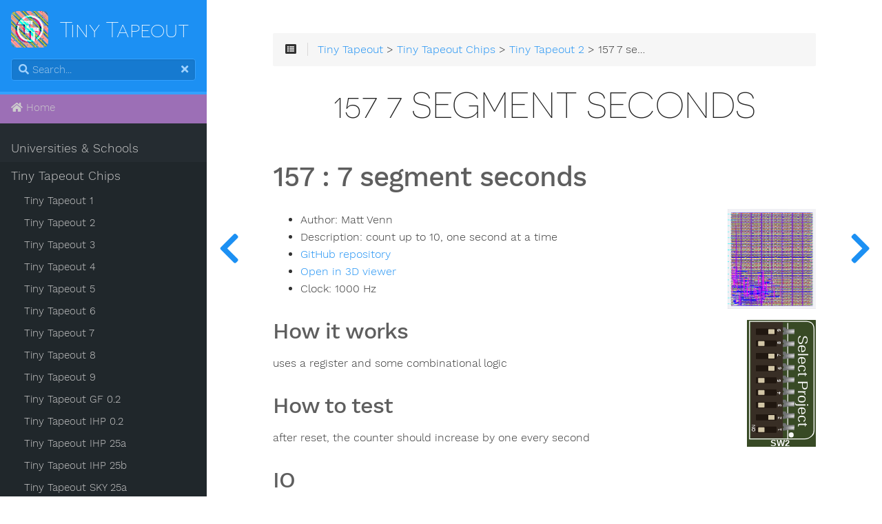

--- FILE ---
content_type: text/html
request_url: https://tinytapeout.com/chips/tt02/seven_segment_seconds
body_size: 7977
content:
<!DOCTYPE html>
<html lang="en" class="js csstransforms3d">
  <head>
    <meta charset="utf-8">
    <meta name="viewport" content="width=device-width, initial-scale=1.0">
    <meta name="generator" content="Hugo 0.139.4">
    <meta name="description" content="count up to 10, one second at a time">


    <link rel="icon" href="/images/favicon.ico" type="image/x-icon">

    <title>157 7 segment seconds :: Quicker, easier and cheaper to make your own chip!</title>
<meta property="og:image" content="https://tinytapeout.com/chips/tt02/seven_segment_seconds/social-preview" />
<meta property="og:image:width" content="1200" />
<meta property="og:image:height" content="630" />
<meta name="twitter:card" content="summary_large_image"/>

    
    <link href="/css/nucleus.css?1767882249" rel="stylesheet">
    <link href="/css/fontawesome-all.min.css?1767882249" rel="stylesheet">
    <link href="/css/hybrid.css?1767882249" rel="stylesheet">
    <link href="/css/featherlight.min.css?1767882249" rel="stylesheet">
    <link href="/css/perfect-scrollbar.min.css?1767882249" rel="stylesheet">
    <link href="/css/auto-complete.css?1767882249" rel="stylesheet">
    <link href="/css/atom-one-dark-reasonable.css?1767882249" rel="stylesheet">
    <link href="/css/theme.css?1767882249" rel="stylesheet">
    <link href="/css/tabs.css?1767882249" rel="stylesheet">
    <link href="/css/hugo-theme.css?1767882249" rel="stylesheet">
    
    <link href="/css/theme-tinytapeout.css?1767882249" rel="stylesheet">
    
    

    <script src="/js/jquery-3.3.1.min.js?1767882249"></script>

    <style>
      :root #header + #content > #left > #rlblock_left{
          display:none !important;
      }
      
    </style>
    

<meta property="og:url" content="https://tinytapeout.com/chips/tt02/seven_segment_seconds/">
  <meta property="og:site_name" content="Quicker, easier and cheaper to make your own chip!">
  <meta property="og:title" content="157 7 segment seconds - Tiny Tapeout">
  <meta property="og:description" content="count up to 10, one second at a time">
  <meta property="og:locale" content="en">
  <meta property="og:type" content="article">
    <meta property="article:section" content="chips">
  <meta itemprop="name" content="157 7 segment seconds">
  <meta itemprop="description" content="count up to 10, one second at a time">
  <meta itemprop="wordCount" content="1">
  <meta name="twitter:card" content="summary">
  <meta name="twitter:title" content="157 7 segment seconds - Tiny Tapeout">
  <meta name="twitter:description" content="count up to 10, one second at a time">
  </head>
  <body class="" data-url="/chips/tt02/seven_segment_seconds/">
    <nav id="sidebar" class="">



  <div id="header-wrapper">
    <div id="header">
      <a href="/" style="display: flex; align-items: center;">
  <img src="/ttlogo_400.png" width="54" height="53" />
  <h1 style="margin: 0; margin-left: 0.5em; color: white; text-transform: none; font-size: 32px; line-height: 1">
    Tiny Tapeout
  </h1>
</a>

    </div>
    
        <div class="searchbox">
    <label for="search-by"><i class="fas fa-search"></i></label>
    <input data-search-input id="search-by" type="search" placeholder="Search...">
    <span data-search-clear=""><i class="fas fa-times"></i></span>
</div>

<script type="text/javascript" src="/js/lunr.min.js?1767882249"></script>
<script type="text/javascript" src="/js/auto-complete.js?1767882249"></script>
<script type="text/javascript">
    
        var baseurl = "https:\/\/tinytapeout.com\/";
    
</script>
<script type="text/javascript" src="/js/search.js?1767882249"></script>

    
  </div>
  
    <section id="homelinks">
      <ul>
        <li>
            <a class="padding" href='/'><i class='fas fa-home'></i> Home</a>
        </li>
      </ul>
    </section>
  

    <div class="highlightable">
    <ul class="topics">

        
          
          




 
  
    
    <li data-nav-id="/teaching/" title="Universities &amp; Schools" class="dd-item
        
        
        
        ">
      <a href="/teaching/">
          Universities &amp; Schools
          
      </a>
      
      
    </li>
  
 

          
          




 
  
    
    <li data-nav-id="/chips/" title="Tiny Tapeout Chips" class="dd-item
        parent
        
        
        ">
      <a href="/chips/">
          Tiny Tapeout Chips
          
      </a>
      
      
        <ul>
          
          
            
          
          

        
          
            
            




 
  
    
    <li data-nav-id="/chips/tt01/" title="Tiny Tapeout 1" class="dd-item
        
        
        
        ">
      <a href="/chips/tt01/">
          Tiny Tapeout 1
          
      </a>
      
      
    </li>
  
 

            
          
            
            




 
  
    
    <li data-nav-id="/chips/tt02/" title="Tiny Tapeout 2" class="dd-item
        
        
        
        ">
      <a href="/chips/tt02/">
          Tiny Tapeout 2
          
      </a>
      
      
    </li>
  
 

            
          
            
            




 
  
    
    <li data-nav-id="/chips/tt03/" title="Tiny Tapeout 3" class="dd-item
        
        
        
        ">
      <a href="/chips/tt03/">
          Tiny Tapeout 3
          
      </a>
      
      
    </li>
  
 

            
          
            
            




 
  
    
    <li data-nav-id="/chips/tt04/" title="Tiny Tapeout 4" class="dd-item
        
        
        
        ">
      <a href="/chips/tt04/">
          Tiny Tapeout 4
          
      </a>
      
      
    </li>
  
 

            
          
            
            




 
  
    
    <li data-nav-id="/chips/tt05/" title="Tiny Tapeout 5" class="dd-item
        
        
        
        ">
      <a href="/chips/tt05/">
          Tiny Tapeout 5
          
      </a>
      
      
    </li>
  
 

            
          
            
            




 
  
    
    <li data-nav-id="/chips/tt06/" title="Tiny Tapeout 6" class="dd-item
        
        
        
        ">
      <a href="/chips/tt06/">
          Tiny Tapeout 6
          
      </a>
      
      
    </li>
  
 

            
          
            
            




 
  
    
    <li data-nav-id="/chips/tt07/" title="Tiny Tapeout 7" class="dd-item
        
        
        
        ">
      <a href="/chips/tt07/">
          Tiny Tapeout 7
          
      </a>
      
      
    </li>
  
 

            
          
            
            




 
  
    
    <li data-nav-id="/chips/tt08/" title="Tiny Tapeout 8" class="dd-item
        
        
        
        ">
      <a href="/chips/tt08/">
          Tiny Tapeout 8
          
      </a>
      
      
    </li>
  
 

            
          
            
            




 
  
    
    <li data-nav-id="/chips/tt09/" title="Tiny Tapeout 9" class="dd-item
        
        
        
        ">
      <a href="/chips/tt09/">
          Tiny Tapeout 9
          
      </a>
      
      
    </li>
  
 

            
          
            
            




 
  
    
    <li data-nav-id="/chips/ttgf0p2/" title="Tiny Tapeout GF 0.2" class="dd-item
        
        
        
        ">
      <a href="/chips/ttgf0p2/">
          Tiny Tapeout GF 0.2
          
      </a>
      
      
    </li>
  
 

            
          
            
            




 
  
    
    <li data-nav-id="/chips/ttihp0p2/" title="Tiny Tapeout IHP 0.2" class="dd-item
        
        
        
        ">
      <a href="/chips/ttihp0p2/">
          Tiny Tapeout IHP 0.2
          
      </a>
      
      
    </li>
  
 

            
          
            
            




 
  
    
    <li data-nav-id="/chips/ttihp25a/" title="Tiny Tapeout IHP 25a" class="dd-item
        
        
        
        ">
      <a href="/chips/ttihp25a/">
          Tiny Tapeout IHP 25a
          
      </a>
      
      
    </li>
  
 

            
          
            
            




 
  
    
    <li data-nav-id="/chips/ttihp25b/" title="Tiny Tapeout IHP 25b" class="dd-item
        
        
        
        ">
      <a href="/chips/ttihp25b/">
          Tiny Tapeout IHP 25b
          
      </a>
      
      
    </li>
  
 

            
          
            
            




 
  
    
    <li data-nav-id="/chips/ttsky25a/" title="Tiny Tapeout SKY 25a" class="dd-item
        
        
        
        ">
      <a href="/chips/ttsky25a/">
          Tiny Tapeout SKY 25a
          
      </a>
      
      
    </li>
  
 

            
          
            
            




 
  
    
    <li data-nav-id="/chips/ttsky25b/" title="Tiny Tapeout SKY 25b" class="dd-item
        
        
        
        ">
      <a href="/chips/ttsky25b/">
          Tiny Tapeout SKY 25b
          
      </a>
      
      
    </li>
  
 

            
          
            
            




 
  
    
      <li data-nav-id="/chips/silicon-proven/" title="Silicon proven projects" class="dd-item ">
        <a href="/chips/silicon-proven/">
        Silicon proven projects
        
        </a>
    </li>
     
  
 

            
          
            
            
          
        
        </ul>
      
    </li>
  
 

          
          




 
  
    
    <li data-nav-id="/digital_design/" title="Digital Design Guide" class="dd-item
        
        
        
        ">
      <a href="/digital_design/">
          Digital Design Guide
          
      </a>
      
      
        <ul>
          
          
            
          
          

        
          
            
            




 
  
    
    <li data-nav-id="/digital_design/wokwi/" title="Getting started with our digital design tool" class="dd-item
        
        
        
        ">
      <a href="/digital_design/wokwi/">
          Getting started with our digital design tool
          
      </a>
      
      
    </li>
  
 

            
          
            
            




 
  
    
    <li data-nav-id="/digital_design/holidays/" title="Holidays" class="dd-item
        
        
        
        ">
      <a href="/digital_design/holidays/">
          Holidays
          
      </a>
      
      
    </li>
  
 

            
          
            
            




 
  
    
    <li data-nav-id="/digital_design/logic_gates/" title="Logic Gates" class="dd-item
        
        
        
        ">
      <a href="/digital_design/logic_gates/">
          Logic Gates
          
      </a>
      
      
    </li>
  
 

            
          
            
            




 
  
    
    <li data-nav-id="/digital_design/puzzle_flipflop/" title="Logic Puzzle - Flip Flop" class="dd-item
        
        
        
        ">
      <a href="/digital_design/puzzle_flipflop/">
          Logic Puzzle - Flip Flop
          
      </a>
      
      
    </li>
  
 

            
          
            
            




 
  
    
    <li data-nav-id="/digital_design/puzzle_edgedetect/" title="Logic Puzzle - Edge Detect" class="dd-item
        
        
        
        ">
      <a href="/digital_design/puzzle_edgedetect/">
          Logic Puzzle - Edge Detect
          
      </a>
      
      
    </li>
  
 

            
          
            
            




 
  
    
    <li data-nav-id="/digital_design/puzzle_adder/" title="Logic Puzzle - Full Adder" class="dd-item
        
        
        
        ">
      <a href="/digital_design/puzzle_adder/">
          Logic Puzzle - Full Adder
          
      </a>
      
      
    </li>
  
 

            
          
            
            




 
  
    
    <li data-nav-id="/digital_design/puzzle_padlock_seq/" title="Logic Puzzle - Padlock" class="dd-item
        
        
        
        ">
      <a href="/digital_design/puzzle_padlock_seq/">
          Logic Puzzle - Padlock
          
      </a>
      
      
    </li>
  
 

            
          
            
            




 
  
    
    <li data-nav-id="/digital_design/design_padlock/" title="Customisable Design - Padlock" class="dd-item
        
        
        
        ">
      <a href="/digital_design/design_padlock/">
          Customisable Design - Padlock
          
      </a>
      
      
    </li>
  
 

            
          
            
            




 
  
    
    <li data-nav-id="/digital_design/design_uart/" title="Customisable Design - UART" class="dd-item
        
        
        
        ">
      <a href="/digital_design/design_uart/">
          Customisable Design - UART
          
      </a>
      
      
    </li>
  
 

            
          
            
            




 
  
    
    <li data-nav-id="/digital_design/design_7seg/" title="Customisable Design - 7-Seg" class="dd-item
        
        
        
        ">
      <a href="/digital_design/design_7seg/">
          Customisable Design - 7-Seg
          
      </a>
      
      
    </li>
  
 

            
          
            
            




 
  
    
    <li data-nav-id="/digital_design/wokwi_automated_testing/" title="Simple automated testing using truth tables" class="dd-item
        
        
        
        ">
      <a href="/digital_design/wokwi_automated_testing/">
          Simple automated testing using truth tables
          
      </a>
      
      
    </li>
  
 

            
          
            
            




 
  
    
    <li data-nav-id="/digital_design/wokwi_lut_generator/" title="Generating Wokwi designs from truth tables" class="dd-item
        
        
        
        ">
      <a href="/digital_design/wokwi_lut_generator/">
          Generating Wokwi designs from truth tables
          
      </a>
      
      
    </li>
  
 

            
          
        
        </ul>
      
    </li>
  
 

          
          




 
  
    
    <li data-nav-id="/siliwiz/" title="How do semiconductors work?" class="dd-item
        
        
        
        ">
      <a href="/siliwiz/">
          How do semiconductors work?
          
      </a>
      
      
        <ul>
          
          
            
          
          

        
          
            
            




 
  
    
    <li data-nav-id="/siliwiz/introduction/" title="Introduction to SiliWiz" class="dd-item
        
        
        
        ">
      <a href="/siliwiz/introduction/">
          Introduction to SiliWiz
          
      </a>
      
      
    </li>
  
 

            
          
            
            




 
  
    
    <li data-nav-id="/siliwiz/resistors/" title="Draw a Resistor" class="dd-item
        
        
        
        ">
      <a href="/siliwiz/resistors/">
          Draw a Resistor
          
      </a>
      
      
    </li>
  
 

            
          
            
            




 
  
    
    <li data-nav-id="/siliwiz/parasitics/" title="Parasitics" class="dd-item
        
        
        
        ">
      <a href="/siliwiz/parasitics/">
          Parasitics
          
      </a>
      
      
    </li>
  
 

            
          
            
            




 
  
    
    <li data-nav-id="/siliwiz/divider/" title="Voltage Divider" class="dd-item
        
        
        
        ">
      <a href="/siliwiz/divider/">
          Voltage Divider
          
      </a>
      
      
    </li>
  
 

            
          
            
            




 
  
    
    <li data-nav-id="/siliwiz/capacitors/" title="Draw a capacitor" class="dd-item
        
        
        
        ">
      <a href="/siliwiz/capacitors/">
          Draw a capacitor
          
      </a>
      
      
    </li>
  
 

            
          
            
            




 
  
    
    <li data-nav-id="/siliwiz/nmos/" title="Draw an N MOSFET" class="dd-item
        
        
        
        ">
      <a href="/siliwiz/nmos/">
          Draw an N MOSFET
          
      </a>
      
      
    </li>
  
 

            
          
            
            




 
  
    
    <li data-nav-id="/siliwiz/inverter/" title="Making a logic inverter" class="dd-item
        
        
        
        ">
      <a href="/siliwiz/inverter/">
          Making a logic inverter
          
      </a>
      
      
    </li>
  
 

            
          
            
            




 
  
    
    <li data-nav-id="/siliwiz/pmos/" title="Draw a P type MOSFET" class="dd-item
        
        
        
        ">
      <a href="/siliwiz/pmos/">
          Draw a P type MOSFET
          
      </a>
      
      
    </li>
  
 

            
          
            
            




 
  
    
    <li data-nav-id="/siliwiz/cmosinverter/" title="Draw a CMOS inverter" class="dd-item
        
        
        
        ">
      <a href="/siliwiz/cmosinverter/">
          Draw a CMOS inverter
          
      </a>
      
      
    </li>
  
 

            
          
        
        </ul>
      
    </li>
  
 

          
          




 
  
    
    <li data-nav-id="/making_asics/" title="Making ASICs" class="dd-item
        
        
        
        ">
      <a href="/making_asics/">
          Making ASICs
          
      </a>
      
      
    </li>
  
 

          
          




 
  
    
    <li data-nav-id="/hdl/" title="Working with HDLs" class="dd-item
        
        
        
        ">
      <a href="/hdl/">
          Working with HDLs
          
      </a>
      
      
        <ul>
          
          
            
          
          

        
          
            
            




 
  
    
    <li data-nav-id="/hdl/important/" title="Important!" class="dd-item
        
        
        
        ">
      <a href="/hdl/important/">
          Important!
          
      </a>
      
      
    </li>
  
 

            
          
            
            




 
  
    
    <li data-nav-id="/hdl/fpga_vs_asic/" title="FPGA to ASIC" class="dd-item
        
        
        
        ">
      <a href="/hdl/fpga_vs_asic/">
          FPGA to ASIC
          
      </a>
      
      
    </li>
  
 

            
          
            
            




 
  
    
    <li data-nav-id="/hdl/resources/" title="HDL resources" class="dd-item
        
        
        
        ">
      <a href="/hdl/resources/">
          HDL resources
          
      </a>
      
      
    </li>
  
 

            
          
            
            




 
  
    
    <li data-nav-id="/hdl/templates/" title="HDL templates" class="dd-item
        
        
        
        ">
      <a href="/hdl/templates/">
          HDL templates
          
      </a>
      
      
    </li>
  
 

            
          
            
            




 
  
    
    <li data-nav-id="/hdl/testing/" title="Testing your design" class="dd-item
        
        
        
        ">
      <a href="/hdl/testing/">
          Testing your design
          
      </a>
      
      
    </li>
  
 

            
          
        
        </ul>
      
    </li>
  
 

          
          




 
  
    
    <li data-nav-id="/competitions/" title="Competitions" class="dd-item
        
        
        
        ">
      <a href="/competitions/">
          Competitions
          
      </a>
      
      
        <ul>
          
          
            
          
          

        
          
            
            




 
  
    
    <li data-nav-id="/competitions/risc-v-peripheral/" title="Crowd Sourced RISC-V (closed)" class="dd-item
        
        
        
        ">
      <a href="/competitions/risc-v-peripheral/">
          Crowd Sourced RISC-V (closed)
          
      </a>
      
      
    </li>
  
 

            
          
            
            




 
  
    
    <li data-nav-id="/competitions/demoscene-tt08-entries/" title="TT08 Demoscene Entries" class="dd-item
        
        
        
        ">
      <a href="/competitions/demoscene-tt08-entries/">
          TT08 Demoscene Entries
          
      </a>
      
      
    </li>
  
 

            
          
            
            




 
  
    
    <li data-nav-id="/competitions/demoscene/" title="TT08 Demoscene (closed)" class="dd-item
        
        
        
        ">
      <a href="/competitions/demoscene/">
          TT08 Demoscene (closed)
          
      </a>
      
      
    </li>
  
 

            
          
            
            




 
  
    
    <li data-nav-id="/competitions/sticker-design-competition/" title="Sticker Design (closed)" class="dd-item
        
        
        
        ">
      <a href="/competitions/sticker-design-competition/">
          Sticker Design (closed)
          
      </a>
      
      
    </li>
  
 

            
          
        
        </ul>
      
    </li>
  
 

          
          




 
  
    
    <li data-nav-id="/guides/" title="Guides" class="dd-item
        
        
        
        ">
      <a href="/guides/">
          Guides
          
      </a>
      
      
        <ul>
          
          
            
          
          

        
          
            
            




 
  
    
    <li data-nav-id="/guides/get-started-demoboard/" title="Getting started with the Tiny Tapeout 04&#43; demo board" class="dd-item
        
        
        
        ">
      <a href="/guides/get-started-demoboard/">
          TT04&#43; demoboard quickstart
          
      </a>
      
      
    </li>
  
 

            
          
            
            




 
  
    
    <li data-nav-id="/guides/local-hardening/" title="Hardening Tiny Tapeout Projects Locally" class="dd-item
        
        
        
        ">
      <a href="/guides/local-hardening/">
          Local hardening
          
      </a>
      
      
    </li>
  
 

            
          
            
            




 
  
    
    <li data-nav-id="/guides/analog-discovery/" title="Interacting with projects and making measurements with the Analog Discovery" class="dd-item
        
        
        
        ">
      <a href="/guides/analog-discovery/">
          Testing Projects with the Analog Discovery
          
      </a>
      
      
    </li>
  
 

            
          
            
            




 
  
    
    <li data-nav-id="/guides/documentation/" title="Updating your project documentation" class="dd-item
        
        
        
        ">
      <a href="/guides/documentation/">
          Updating your project documentation
          
      </a>
      
      
    </li>
  
 

            
          
            
            




 
  
    
    <li data-nav-id="/guides/workshop/" title="Workshop" class="dd-item
        
        
        
        ">
      <a href="/guides/workshop/">
          Workshop
          
      </a>
      
      
        <ul>
          
          
            
          
          

        
          
            
            




 
  
    
    <li data-nav-id="/guides/workshop/draw-a-mosfet-faster/" title="1 - Draw your own MOSFET" class="dd-item
        
        
        
        ">
      <a href="/guides/workshop/draw-a-mosfet-faster/">
          1 - Draw your own MOSFET
          
      </a>
      
      
    </li>
  
 

            
          
            
            




 
  
    
    <li data-nav-id="/guides/workshop/simulate-a-gate/" title="2 - Simulate a logic gate" class="dd-item
        
        
        
        ">
      <a href="/guides/workshop/simulate-a-gate/">
          2 - Simulate a logic gate
          
      </a>
      
      
    </li>
  
 

            
          
            
            




 
  
    
    <li data-nav-id="/guides/workshop/create-your-gds/" title="3 - Create the GDS" class="dd-item
        
        
        
        ">
      <a href="/guides/workshop/create-your-gds/">
          3 - Create the GDS
          
      </a>
      
      
    </li>
  
 

            
          
            
            




 
  
    
    <li data-nav-id="/guides/workshop/submit-your-design/" title="4 - Submit your design" class="dd-item
        
        
        
        ">
      <a href="/guides/workshop/submit-your-design/">
          4 - Submit your design
          
      </a>
      
      
    </li>
  
 

            
          
            
            




 
  
    
    <li data-nav-id="/guides/workshop/activate-and-test-a-design/" title="5 - Optional - Activate and Test a Design" class="dd-item
        
        
        
        ">
      <a href="/guides/workshop/activate-and-test-a-design/">
          5 - Optional - Activate and Test a Design
          
      </a>
      
      
    </li>
  
 

            
          
        
        </ul>
      
    </li>
  
 

            
          
        
        </ul>
      
    </li>
  
 

          
          




 
  
    
    <li data-nav-id="/specs/" title="Tech specs" class="dd-item
        
        
        
        ">
      <a href="/specs/">
          Tech specs
          
      </a>
      
      
        <ul>
          
          
            
          
          

        
          
            
            




 
  
    
    <li data-nav-id="/specs/clock/" title="Clock" class="dd-item
        
        
        
        ">
      <a href="/specs/clock/">
          Clock
          
      </a>
      
      
    </li>
  
 

            
          
            
            




 
  
    
    <li data-nav-id="/specs/gpio/" title="GPIO pins" class="dd-item
        
        
        
        ">
      <a href="/specs/gpio/">
          GPIO pins
          
      </a>
      
      
    </li>
  
 

            
          
            
            




 
  
    
    <li data-nav-id="/specs/analog/" title="Analog Specs" class="dd-item
        
        
        
        ">
      <a href="/specs/analog/">
          Analog Specs
          
      </a>
      
      
    </li>
  
 

            
          
            
            




 
  
    
    <li data-nav-id="/specs/memory/" title="Memory" class="dd-item
        
        
        
        ">
      <a href="/specs/memory/">
          Memory
          
      </a>
      
      
    </li>
  
 

            
          
            
            




 
  
    
    <li data-nav-id="/specs/pinouts/" title="Pinouts" class="dd-item
        
        
        
        ">
      <a href="/specs/pinouts/">
          Pinouts
          
      </a>
      
      
    </li>
  
 

            
          
            
            




 
  
    
    <li data-nav-id="/specs/pcb/" title="PCB (Tiny Tapeout 4 and onwards)" class="dd-item
        
        
        
        ">
      <a href="/specs/pcb/">
          PCB (TT04&#43;)
          
      </a>
      
      
    </li>
  
 

            
          
            
            




 
  
    
    <li data-nav-id="/specs/pcb-tt123/" title="PCB (Tiny Tapeout 1-3)" class="dd-item
        
        
        
        ">
      <a href="/specs/pcb-tt123/">
          PCB (TT02-03)
          
      </a>
      
      
    </li>
  
 

            
          
        
        </ul>
      
    </li>
  
 

          
          




 
  
    
    <li data-nav-id="/faq/" title="FAQ" class="dd-item
        
        
        
        ">
      <a href="/faq/">
          FAQ
          
      </a>
      
      
    </li>
  
 

          
          




 
  
    
    <li data-nav-id="/branding/" title="Branding" class="dd-item
        
        
        
        ">
      <a href="/branding/">
          Branding
          
      </a>
      
      
    </li>
  
 

          
          




 
  
    
    <li data-nav-id="/contact/" title="Contact" class="dd-item
        
        
        
        ">
      <a href="/contact/">
          Contact
          
      </a>
      
      
    </li>
  
 

          
          




 
  
    
    <li data-nav-id="/press/" title="Press" class="dd-item
        
        
        
        ">
      <a href="/press/">
          Press
          
      </a>
      
      
    </li>
  
 

          
          




 
  
    
    <li data-nav-id="/terms/" title="Terms" class="dd-item
        
        
        
        ">
      <a href="/terms/">
          Terms
          
      </a>
      
      
    </li>
  
 

          
          




 
  
    
    <li data-nav-id="/credits/" title="Credits" class="dd-item
        
        
        
        ">
      <a href="/credits/">
          Credits
          
      </a>
      
      
    </li>
  
 

          
          




 
  
    
  
 

          
        
    </ul>

    
    
      <section id="shortcuts">
        <h3>More</h3>
        <ul>
          
              <li>
                  <a class="padding" href="https://store.tinytapeout.com/"><i class='fa fa-shopping-basket'></i> Store</a>
              </li>
          
        </ul>
      </section>
    

    
    <section id="prefooter">
      <hr/>
      <ul>
      
        <li>
          <a class="padding">
            <i class="fas fa-language fa-fw"></i>
          <div class="select-style">
            <select id="select-language" onchange="location = this.value;">
          
          
          
              
              
                  
                    
                    
                      <option id="en" value="https://tinytapeout.com/chips/tt02/seven_segment_seconds/" selected>English</option>
                    
                  
              
                  
              
                  
              
                  
              
          
        </select>
        <svg version="1.1" id="Capa_1" xmlns="http://www.w3.org/2000/svg" xmlns:xlink="http://www.w3.org/1999/xlink" x="0px" y="0px"
          width="255px" height="255px" viewBox="0 0 255 255" style="enable-background:new 0 0 255 255;" xml:space="preserve">
          <g>
            <g id="arrow-drop-down">
              <polygon points="0,63.75 127.5,191.25 255,63.75 		" />
            </g>
          </g>
        </svg>
        </div>
        </a>
        </li>
      

      
      </ul>
    </section>
    
    <section id="footer">
      

    </section>
  </div>
</nav>




        <section id="body">
        <div id="overlay"></div>
        <div class="padding highlightable">
              
              <div>
                <div id="top-bar">
                
                
                <div id="breadcrumbs" itemscope="" itemtype="http://data-vocabulary.org/Breadcrumb">
                    <span id="sidebar-toggle-span">
                        <a href="#" id="sidebar-toggle" data-sidebar-toggle="">
                          <i class="fas fa-bars"></i>
                        </a>
                    </span>
                  
                  <span id="toc-menu"><i class="fas fa-list-alt"></i></span>
                  
                  <span class="links">
                 
                 
                    
          
          
            
            
          
          
            
            
          
          
            
            
          
          
            <a href='/'>Tiny Tapeout</a> > <a href='/chips/'>Tiny Tapeout Chips</a> > <a href='/chips/tt02/'>Tiny Tapeout 2</a> > 157 7 segment seconds
          
        
          
        
          
        
          
        
                 
                  </span>
                </div>
                
                    <div class="progress">
    <div class="wrapper">
<nav id="TableOfContents"></nav>
    </div>
</div>

                
              </div>
            </div>
            
        <div id="head-tags">
        
        </div>
        
        <div id="body-inner">
          
            <h1>
              
              157 7 segment seconds
            </h1>
          

        


<p><div><h2>157<!-- --> : <!-- -->7 segment seconds</h2><img src="https://raw.githubusercontent.com/TinyTapeout/tinytapeout-project-renders/main/shuttles/tt02/seven_segment_seconds/render.png" alt="Design render" style="max-width:128px;float:right;clear:right;margin:0 0 1em 0"/><svg width="26.45mm" height="48.7mm" version="1.1" viewBox="0 0 52.9 97.4" xmlns="http://www.w3.org/2000/svg" xmlns:xlink="http://www.w3.org/1999/xlink" style="float:right;max-width:20vw;clear:right"><defs><linearGradient id="a"><stop stop-color="#dcdbdb" offset="0"></stop><stop stop-color="#6f7172" offset="1"></stop></linearGradient><radialGradient id="j" cx="-85.1" cy="71.8" r="14.1" gradientTransform="matrix(.424 -.0127 .00479 .16 -115 42)" gradientUnits="userSpaceOnUse" xlink:href="#a"></radialGradient><radialGradient id="i" cx="-85.1" cy="71.8" r="14.1" gradientTransform="matrix(.424 -.0127 .00479 .16 -115 51.5)" gradientUnits="userSpaceOnUse" xlink:href="#a"></radialGradient><radialGradient id="h" cx="-85.1" cy="71.8" r="14.1" gradientTransform="matrix(.424 -.0127 .00479 .16 -115 60.7)" gradientUnits="userSpaceOnUse" xlink:href="#a"></radialGradient><radialGradient id="g" cx="-85.1" cy="71.8" r="14.1" gradientTransform="matrix(.424 -.0127 .00479 .16 -115 69.6)" gradientUnits="userSpaceOnUse" xlink:href="#a"></radialGradient><radialGradient id="f" cx="-85.1" cy="71.8" r="14.1" gradientTransform="matrix(.424 -.0127 .00479 .16 -115 79.1)" gradientUnits="userSpaceOnUse" xlink:href="#a"></radialGradient><radialGradient id="e" cx="-85.1" cy="71.8" r="14.1" gradientTransform="matrix(.424 -.0127 .00479 .16 -115 88.3)" gradientUnits="userSpaceOnUse" xlink:href="#a"></radialGradient><radialGradient id="d" cx="-85.1" cy="71.8" r="14.1" gradientTransform="matrix(.424 -.0127 .00479 .16 -115 97.6)" gradientUnits="userSpaceOnUse" xlink:href="#a"></radialGradient><radialGradient id="c" cx="-85.1" cy="71.8" r="14.1" gradientTransform="matrix(.424 -.0127 .00479 .16 -115 107)" gradientUnits="userSpaceOnUse" xlink:href="#a"></radialGradient><radialGradient id="b" cx="-85.1" cy="71.8" r="14.1" gradientTransform="matrix(.424 -.0127 .00479 .16 -115 116)" gradientUnits="userSpaceOnUse" xlink:href="#a"></radialGradient></defs><style>
    .switch-on {
      transform: translate(-22px, 0);
    }
  </style><g transform="translate(186 -45.7)"><g><rect x="-186" y="45.7" width="52.9" height="97.4" ry=".31" fill="#384a25"></rect><path d="m-184 46.8h43.7s2.95 0.236 4.31 1.6c1.54 1.54 1.49 4.92 1.49 4.92v76.5s0.173 3.03-1.54 4.75c-1.72 1.72-3.31 2.54-5.74 2.54h-42.2z" fill="#384a25" stroke="#fff" stroke-width=".697"></path><rect x="-155" y="48" width=".659" height="89.2" ry=".303" fill="#f9f9f9"></rect></g><path d="m-159 125h2.88s0.0531 0.992 0.412 1.24c0.45 0.307 6.18 0.0618 6.18 0.0618-7e-3 1.31-0.0366 2.62-0.0618 3.94 0 0-4.65-0.234-6.12 0.124-1.47 0.358-3.21 0.33-3.21 0.33l0.0395-1.8s1.23 0.0157 1.16-0.916c-0.0641-0.914-1.27-0.715-1.27-0.715z" fill="url(#b)"></path><path d="m-159 116h2.88s0.0531 0.992 0.412 1.24c0.45 0.307 6.18 0.0618 6.18 0.0618-7e-3 1.31-0.0366 2.62-0.0618 3.94 0 0-4.65-0.234-6.12 0.124-1.47 0.358-3.21 0.33-3.21 0.33l0.0395-1.8s1.23 0.0157 1.16-0.916c-0.0641-0.914-1.27-0.715-1.27-0.715z" fill="url(#c)"></path><path d="m-159 107h2.88s0.0531 0.992 0.412 1.24c0.45 0.307 6.18 0.0618 6.18 0.0618-7e-3 1.31-0.0366 2.62-0.0618 3.94 0 0-4.65-0.234-6.12 0.124-1.47 0.358-3.21 0.33-3.21 0.33l0.0395-1.8s1.23 0.0157 1.16-0.916c-0.0641-0.914-1.27-0.715-1.27-0.715z" fill="url(#d)"></path><path d="m-159 97.7h2.88s0.0531 0.992 0.412 1.24c0.45 0.307 6.18 0.0618 6.18 0.0618-7e-3 1.31-0.0366 2.62-0.0618 3.94 0 0-4.65-0.234-6.12 0.124-1.47 0.358-3.21 0.33-3.21 0.33l0.0395-1.8s1.23 0.0157 1.16-0.916c-0.0641-0.914-1.27-0.715-1.27-0.715z" fill="url(#e)"></path><path d="m-159 88.4h2.88s0.0531 0.992 0.412 1.24c0.45 0.307 6.18 0.0618 6.18 0.0618-7e-3 1.31-0.0366 2.62-0.0618 3.94 0 0-4.65-0.234-6.12 0.124-1.47 0.358-3.21 0.33-3.21 0.33l0.0395-1.8s1.23 0.0157 1.16-0.916c-0.0641-0.914-1.27-0.715-1.27-0.715z" fill="url(#f)"></path><path d="m-159 79h2.88s0.0531 0.992 0.412 1.24c0.45 0.307 6.18 0.0618 6.18 0.0618-7e-3 1.31-0.0366 2.62-0.0618 3.94 0 0-4.65-0.234-6.12 0.124-1.47 0.358-3.21 0.33-3.21 0.33l0.0395-1.8s1.23 0.0157 1.16-0.916c-0.0641-0.914-1.27-0.715-1.27-0.715z" fill="url(#g)"></path><path d="m-159 70.1h2.88s0.0531 0.992 0.412 1.24c0.45 0.307 6.18 0.0618 6.18 0.0618-7e-3 1.31-0.0366 2.62-0.0618 3.94 0 0-4.65-0.234-6.12 0.124-1.47 0.358-3.21 0.33-3.21 0.33l0.0395-1.8s1.23 0.0157 1.16-0.916c-0.0641-0.914-1.27-0.715-1.27-0.715z" fill="url(#h)"></path><path d="m-159 60.8h2.88s0.0531 0.992 0.412 1.24c0.45 0.307 6.18 0.0618 6.18 0.0618-7e-3 1.31-0.0366 2.62-0.0618 3.94 0 0-4.65-0.234-6.12 0.124-1.47 0.358-3.21 0.33-3.21 0.33l0.0395-1.8s1.23 0.0157 1.16-0.916c-0.0641-0.914-1.27-0.715-1.27-0.715z" fill="url(#i)"></path><path d="m-159 51.4h2.88s0.0531 0.992 0.412 1.24c0.45 0.307 6.18 0.0618 6.18 0.0618-7e-3 1.31-0.0366 2.62-0.0618 3.94 0 0-4.65-0.234-6.12 0.124-1.47 0.358-3.21 0.33-3.21 0.33l0.0395-1.8s1.23 0.0157 1.16-0.916c-0.0641-0.914-1.27-0.715-1.27-0.715z" fill="url(#j)"></path><rect x="-183" y="47.4" width="24.6" height="89" ry=".14" fill="#382e25"></rect><text transform="rotate(90)" x="57.168346" y="147.09151" fill="#f9f9f9" font-family="sans-serif" font-size="11.1px" stroke-width=".277" style="line-height:1.25" xml:space="preserve"><tspan x="57.168346" y="147.09151" fill="#f9f9f9" stroke-width=".277">Select Project</tspan></text><g fill="#000000" font-family="sans-serif" font-size="3.71px" stroke-width=".0926"><text transform="rotate(-90)" x="-130.03841" y="-159.62483" style="line-height:1.25" xml:space="preserve"><tspan x="-130.03841" y="-159.62483" fill="#f9f9f9" stroke-width=".0926" text-align="center" text-anchor="middle">1</tspan></text><g text-anchor="middle"><text transform="rotate(-90)" x="-120.74912" y="-159.56654" text-align="center" style="line-height:1.25" xml:space="preserve"><tspan x="-120.74912" y="-159.56654" fill="#f9f9f9" stroke-width=".0926" text-align="center" text-anchor="middle">2</tspan></text><text transform="rotate(-90)" x="-111.13242" y="-159.71225" text-align="center" style="line-height:1.25" xml:space="preserve"><tspan x="-111.13242" y="-159.71225" fill="#f9f9f9" stroke-width=".0926" text-align="center" text-anchor="middle">3</tspan></text><text transform="rotate(-90)" x="-101.74884" y="-159.82883" text-align="center" style="line-height:1.25" xml:space="preserve"><tspan x="-101.74884" y="-159.82883" fill="#f9f9f9" stroke-width=".0926" text-align="center" text-anchor="middle">4</tspan></text><text transform="rotate(-90)" x="-92.481827" y="-159.8871" text-align="center" style="line-height:1.25" xml:space="preserve"><tspan x="-92.481827" y="-159.8871" fill="#f9f9f9" stroke-width=".0926" text-align="center" text-anchor="middle">5</tspan></text><text transform="rotate(-90)" x="-82.690269" y="-159.71225" text-align="center" style="line-height:1.25" xml:space="preserve"><tspan x="-82.690269" y="-159.71225" fill="#f9f9f9" stroke-width=".0926" text-align="center" text-anchor="middle">6</tspan></text><text transform="rotate(-90)" x="-72.957001" y="-159.82883" text-align="center" style="line-height:1.25" xml:space="preserve"><tspan x="-72.957001" y="-159.82883" fill="#f9f9f9" stroke-width=".0926" text-align="center" text-anchor="middle">7</tspan></text><text transform="rotate(-90)" x="-63.34029" y="-159.82883" text-align="center" style="line-height:1.25" xml:space="preserve"><tspan x="-63.34029" y="-159.82883" fill="#f9f9f9" stroke-width=".0926" text-align="center" text-anchor="middle">8</tspan></text><text transform="rotate(-90)" x="-53.89843" y="-159.8871" text-align="center" style="line-height:1.25" xml:space="preserve"><tspan x="-53.89843" y="-159.8871" fill="#f9f9f9" stroke-width=".0926" text-align="center" text-anchor="middle">9</tspan></text></g></g><rect x="-179" y="52.4" width="15.8" height="4.66" ry=".31" fill="#201710"></rect><text transform="rotate(-90)" x="-128.81447" y="-179.75931" fill="#000000" font-family="sans-serif" font-size="3.71px" stroke-width=".0926" style="line-height:1.25" xml:space="preserve"><tspan x="-128.81447" y="-179.75931" fill="#f9f9f9" stroke-width=".0926" text-align="center" text-anchor="middle">ON</tspan></text><g transform="matrix(.35 0 0 .35 -121 29.7)"><rect x="-166" y="64.8" width="45.1" height="13.3" ry=".886" fill="#201710"></rect><rect x="-139" y="66.3" width="13.7" height="10.5" ry=".886" fill="#d2c6a6" class=""></rect></g><g transform="matrix(.35 0 0 .35 -121 38.8)"><rect x="-166" y="64.8" width="45.1" height="13.3" ry=".886" fill="#201710"></rect><rect x="-139" y="66.3" width="13.7" height="10.5" ry=".886" fill="#d2c6a6" class="switch-on"></rect></g><g transform="matrix(.35 0 0 .35 -121 48.4)"><rect x="-166" y="64.8" width="45.1" height="13.3" ry=".886" fill="#201710"></rect><rect x="-139" y="66.3" width="13.7" height="10.5" ry=".886" fill="#d2c6a6" class=""></rect></g><g transform="matrix(.35 0 0 .35 -121 57.8)"><rect x="-166" y="64.8" width="45.1" height="13.3" ry=".886" fill="#201710"></rect><rect x="-139" y="66.3" width="13.7" height="10.5" ry=".886" fill="#d2c6a6" class=""></rect></g><g transform="matrix(.35 0 0 .35 -121 67.1)"><rect x="-166" y="64.8" width="45.1" height="13.3" ry=".886" fill="#201710"></rect><rect x="-139" y="66.3" width="13.7" height="10.5" ry=".886" fill="#d2c6a6" class="switch-on"></rect></g><g transform="matrix(.35 0 0 .35 -121 76.4)"><rect x="-166" y="64.8" width="45.1" height="13.3" ry=".886" fill="#201710"></rect><rect x="-139" y="66.3" width="13.7" height="10.5" ry=".886" fill="#d2c6a6" class="switch-on"></rect></g><g transform="matrix(.35 0 0 .35 -121 86)"><rect x="-166" y="64.8" width="45.1" height="13.3" ry=".886" fill="#201710"></rect><rect x="-139" y="66.3" width="13.7" height="10.5" ry=".886" fill="#d2c6a6" class="switch-on"></rect></g><g transform="matrix(.35 0 0 .35 -121 95.5)"><rect x="-166" y="64.8" width="45.1" height="13.3" ry=".886" fill="#201710"></rect><rect x="-139" y="66.3" width="13.7" height="10.5" ry=".886" fill="#d2c6a6" class=""></rect></g><g transform="matrix(.35 0 0 .35 -121 105)"><rect x="-166" y="64.8" width="45.1" height="13.3" ry=".886" fill="#201710"></rect><rect x="-139" y="66.3" width="13.7" height="10.5" ry=".886" fill="#d2c6a6" class="switch-on"></rect></g><ellipse cx="-152" cy="134" rx="1.9" ry="1.98" fill="#f9f9f9"></ellipse><text x="-168.03447" y="142.74278" fill="#000000" font-family="sans-serif" font-size="6.62px" stroke-width=".166" style="line-height:1.25" xml:space="preserve"><tspan x="-168.03447" y="142.74278" fill="#f9f9f9" font-weight="bold" stroke-width=".166">SW2</tspan></text></g></svg><ul><li>Author: <!-- -->Matt Venn</li><li>Description: <!-- -->count up to 10, one second at a time</li><li><a href="https://github.com/TinyTapeout/tt02-verilog-demo" target="_blank" rel="noopener">GitHub repository</a></li><li><a href="https://gds-viewer.tinytapeout.com/?model=https%3A%2F%2Fshuttle-assets.tinytapeout.com%2Ftt02%2Fseven_segment_seconds%2Fseven_segment_seconds.oas&amp;pdk=sky130A" target="_blank" rel="noopener">Open in 3D viewer</a></li><li>Clock: <!-- -->1000<!-- --> Hz</li></ul><div><h3>How it works</h3>
<p>uses a register and some combinational logic</p>
<h3>How to test</h3>
<p>after reset, the counter should increase by one every second</p>
</div><h3>IO</h3><table><thead><tr><th>#</th><th>Input</th><th>Output</th></tr></thead><tbody><tr><td>0</td><td>clock</td><td>segment a</td></tr><tr><td>1</td><td>reset</td><td>segment b</td></tr><tr><td>2</td><td></td><td>segment c</td></tr><tr><td>3</td><td></td><td>segment d</td></tr><tr><td>4</td><td></td><td>segment e</td></tr><tr><td>5</td><td></td><td>segment f</td></tr><tr><td>6</td><td></td><td>segment g</td></tr><tr><td>7</td><td></td><td></td></tr></tbody></table></div></p>


<footer class="footline">
	
</footer>

        
        </div>
        

      </div>

    <div id="navigation">
        

        
            
            
                
                    
                    
                
                

                    
                    
                        
                    
                    

                    
                        
            
            
                
                    
                        
                        
                    
                
                

                    
                    
                    

                    
            
        
                    
                        
            
            
                
                    
                    
                
                

                    
                    
                        
                    
                    

                    
                        
            
            
                
                    
                        
                        
                    
                
                

                    
                    
                    

                    
            
        
                    
                        
            
            
                
                    
                
                

                    
                    
                    

                    
            
        
                    
                        
            
            
                
                    
                
                

                    
                    
                    

                    
            
        
                    
                        
            
            
                
                    
                
                

                    
                    
                    

                    
            
        
                    
                        
            
            
                
                    
                
                

                    
                    
                    

                    
            
        
                    
                        
            
            
                
                    
                
                

                    
                    
                    

                    
            
        
                    
                        
            
            
                
                    
                
                

                    
                    
                    

                    
            
        
                    
                        
            
            
                
                    
                
                

                    
                    
                    

                    
            
        
                    
                        
            
            
                
                    
                
                

                    
                    
                    

                    
            
        
                    
                        
            
            
                
                    
                
                

                    
                    
                    

                    
            
        
                    
                        
            
            
                
                    
                
                

                    
                    
                    

                    
            
        
                    
                        
            
            
                
                    
                
                

                    
                    
                    

                    
            
        
                    
                        
            
            
                
                    
                
                

                    
                    
                    

                    
            
        
                    
                        
            
            
                
                    
                
                

                    
                    
                    

                    
            
        
                    
                        
            
            
                
                    
                
                

                    
                    
                    

                    
            
        
                    
                        
            
            
                
                    
                
                

                    
                    
                    

                    
            
        
                    
                        
            
            
        
                    
            
        
                    
                        
            
            
                
                    
                
                

                    
                    
                        
                    
                    

                    
                        
            
            
                
                    
                
                

                    
                    
                    

                    
            
        
                    
                        
            
            
                
                    
                
                

                    
                    
                    

                    
            
        
                    
                        
            
            
                
                    
                
                

                    
                    
                    

                    
            
        
                    
                        
            
            
                
                    
                
                

                    
                    
                    

                    
            
        
                    
                        
            
            
                
                    
                
                

                    
                    
                    

                    
            
        
                    
                        
            
            
                
                    
                
                

                    
                    
                    

                    
            
        
                    
                        
            
            
                
                    
                
                

                    
                    
                    

                    
            
        
                    
                        
            
            
                
                    
                
                

                    
                    
                    

                    
            
        
                    
                        
            
            
                
                    
                
                

                    
                    
                    

                    
            
        
                    
                        
            
            
                
                    
                
                

                    
                    
                    

                    
            
        
                    
                        
            
            
                
                    
                
                

                    
                    
                    

                    
            
        
                    
                        
            
            
                
                    
                
                

                    
                    
                    

                    
            
        
                    
            
        
                    
                        
            
            
                
                    
                
                

                    
                    
                        
                    
                    

                    
                        
            
            
                
                    
                
                

                    
                    
                    

                    
            
        
                    
                        
            
            
                
                    
                
                

                    
                    
                    

                    
            
        
                    
                        
            
            
                
                    
                
                

                    
                    
                    

                    
            
        
                    
                        
            
            
                
                    
                
                

                    
                    
                    

                    
            
        
                    
                        
            
            
                
                    
                
                

                    
                    
                    

                    
            
        
                    
                        
            
            
                
                    
                
                

                    
                    
                    

                    
            
        
                    
                        
            
            
                
                    
                
                

                    
                    
                    

                    
            
        
                    
                        
            
            
                
                    
                
                

                    
                    
                    

                    
            
        
                    
                        
            
            
                
                    
                
                

                    
                    
                    

                    
            
        
                    
            
        
                    
                        
            
            
                
                    
                
                

                    
                    
                    

                    
            
        
                    
                        
            
            
                
                    
                
                

                    
                    
                        
                    
                    

                    
                        
            
            
                
                    
                
                

                    
                    
                    

                    
            
        
                    
                        
            
            
                
                    
                
                

                    
                    
                    

                    
            
        
                    
                        
            
            
                
                    
                
                

                    
                    
                    

                    
            
        
                    
                        
            
            
                
                    
                
                

                    
                    
                    

                    
            
        
                    
                        
            
            
                
                    
                
                

                    
                    
                    

                    
            
        
                    
            
        
                    
                        
            
            
                
                    
                
                

                    
                    
                        
                    
                    

                    
                        
            
            
                
                    
                
                

                    
                    
                    

                    
            
        
                    
                        
            
            
                
                    
                
                

                    
                    
                    

                    
            
        
                    
                        
            
            
                
                    
                
                

                    
                    
                    

                    
            
        
                    
                        
            
            
                
                    
                
                

                    
                    
                    

                    
            
        
                    
            
        
                    
                        
            
            
                
                    
                
                

                    
                    
                        
                    
                    

                    
                        
            
            
                
                    
                
                

                    
                    
                    

                    
            
        
                    
                        
            
            
                
                    
                
                

                    
                    
                    

                    
            
        
                    
                        
            
            
                
                    
                
                

                    
                    
                    

                    
            
        
                    
                        
            
            
                
                    
                
                

                    
                    
                    

                    
            
        
                    
                        
            
            
                
                    
                
                

                    
                    
                        
                    
                    

                    
                        
            
            
                
                    
                
                

                    
                    
                    

                    
            
        
                    
                        
            
            
                
                    
                
                

                    
                    
                    

                    
            
        
                    
                        
            
            
                
                    
                
                

                    
                    
                    

                    
            
        
                    
                        
            
            
                
                    
                
                

                    
                    
                    

                    
            
        
                    
                        
            
            
                
                    
                
                

                    
                    
                    

                    
            
        
                    
            
        
                    
            
        
                    
                        
            
            
                
                    
                
                

                    
                    
                        
                    
                    

                    
                        
            
            
                
                    
                
                

                    
                    
                    

                    
            
        
                    
                        
            
            
                
                    
                
                

                    
                    
                    

                    
            
        
                    
                        
            
            
                
                    
                
                

                    
                    
                    

                    
            
        
                    
                        
            
            
                
                    
                
                

                    
                    
                    

                    
            
        
                    
                        
            
            
                
                    
                
                

                    
                    
                    

                    
            
        
                    
                        
            
            
                
                    
                
                

                    
                    
                    

                    
            
        
                    
                        
            
            
                
                    
                
                

                    
                    
                    

                    
            
        
                    
            
        
                    
                        
            
            
                
                    
                
                

                    
                    
                    

                    
            
        
                    
                        
            
            
                
                    
                
                

                    
                    
                    

                    
            
        
                    
                        
            
            
                
                    
                
                

                    
                    
                    

                    
            
        
                    
                        
            
            
                
                    
                
                

                    
                    
                    

                    
            
        
                    
                        
            
            
                
                    
                
                

                    
                    
                    

                    
            
        
                    
                        
            
            
                
                    
                
                

                    
                    
                    

                    
            
        
                    
                        
            
            
        
                    
            
        

        


	 
	 
		
			<a class="nav nav-prev" href="/teaching/" title="Universities &amp; Schools"> <i class="fa fa-chevron-left"></i></a>
		
		
			<a class="nav nav-next" href="/chips/tt01/" title="Tiny Tapeout 1" style="margin-right: 0px;"><i class="fa fa-chevron-right"></i></a>
		
	
    </div>

    </section>

    <div style="left: -1000px; overflow: scroll; position: absolute; top: -1000px; border: none; box-sizing: content-box; height: 200px; margin: 0px; padding: 0px; width: 200px;">
      <div style="border: none; box-sizing: content-box; height: 200px; margin: 0px; padding: 0px; width: 200px;"></div>
    </div>
    <script src="/js/clipboard.min.js?1767882249"></script>
    <script src="/js/perfect-scrollbar.min.js?1767882249"></script>
    <script src="/js/perfect-scrollbar.jquery.min.js?1767882249"></script>
    <script src="/js/jquery.sticky.js?1767882249"></script>
    <script src="/js/featherlight.min.js?1767882249"></script>
    <script src="/js/highlight.pack.js?1767882249"></script>
    <script>hljs.initHighlightingOnLoad();</script>
    <script src="/js/modernizr.custom-3.6.0.js?1767882249"></script>
    <script src="/js/learn.js?1767882249"></script>
    <script src="/js/hugo-learn.js?1767882249"></script>
    
        
            <script src="/mermaid/mermaid.js?1767882249"></script>
        
        <script>
            mermaid.initialize({ startOnLoad: true });
        </script>
    
    <script async src="https://www.googletagmanager.com/gtag/js?id=G-0GDZC5ENSF"></script>
<script>
  window.dataLayer = window.dataLayer || [];
  function gtag(){dataLayer.push(arguments);}
  gtag('js', new Date());

  gtag('config', 'G-0GDZC5ENSF');
</script>

  <!-- Cloudflare Pages Analytics --><script defer src='https://static.cloudflareinsights.com/beacon.min.js' data-cf-beacon='{"token": "1e683ea945224269a56e4c57d573a1da"}'></script><!-- Cloudflare Pages Analytics --><script defer src="https://static.cloudflareinsights.com/beacon.min.js/vcd15cbe7772f49c399c6a5babf22c1241717689176015" integrity="sha512-ZpsOmlRQV6y907TI0dKBHq9Md29nnaEIPlkf84rnaERnq6zvWvPUqr2ft8M1aS28oN72PdrCzSjY4U6VaAw1EQ==" data-cf-beacon='{"version":"2024.11.0","token":"e276348b49414678b2a67945f7f82dd3","r":1,"server_timing":{"name":{"cfCacheStatus":true,"cfEdge":true,"cfExtPri":true,"cfL4":true,"cfOrigin":true,"cfSpeedBrain":true},"location_startswith":null}}' crossorigin="anonymous"></script>
</body>
</html>



--- FILE ---
content_type: text/css; charset=utf-8
request_url: https://tinytapeout.com/css/theme.css?1767882249
body_size: 4935
content:
@charset "UTF-8";

/* Tags */
@import "tags.css";

#top-github-link, #body #breadcrumbs {
    position: relative;
    top: 50%;
    -webkit-transform: translateY(-50%);
    -moz-transform: translateY(-50%);
    -o-transform: translateY(-50%);
    -ms-transform: translateY(-50%);
    transform: translateY(-50%);
}
.button, .button-secondary {
    display: inline-block;
    padding: 7px 12px;
}
.button:active, .button-secondary:active {
    margin: 2px 0 -2px 0;
}
@font-face {
    font-family: 'Novacento Sans Wide';
    src: url("../fonts/Novecentosanswide-UltraLight-webfont.eot");
    src: url("../fonts/Novecentosanswide-UltraLight-webfont.eot?#iefix") format("embedded-opentype"), url("../fonts/Novecentosanswide-UltraLight-webfont.woff2") format("woff2"), url("../fonts/Novecentosanswide-UltraLight-webfont.woff") format("woff"), url("../fonts/Novecentosanswide-UltraLight-webfont.ttf") format("truetype"), url("../fonts/Novecentosanswide-UltraLight-webfont.svg#novecento_sans_wideultralight") format("svg");
    font-style: normal;
    font-weight: 200;
}
@font-face {
    font-family: 'Work Sans';
    font-style: normal;
    font-weight: 300;
    src: url("../fonts/Work_Sans_300.eot?#iefix") format("embedded-opentype"), url("../fonts/Work_Sans_300.woff") format("woff"), url("../fonts/Work_Sans_300.woff2") format("woff2"), url("../fonts/Work_Sans_300.svg#WorkSans") format("svg"), url("../fonts/Work_Sans_300.ttf") format("truetype");
}
@font-face {
    font-family: 'Work Sans';
    font-style: normal;
    font-weight: 500;
    src: url("../fonts/Work_Sans_500.eot?#iefix") format("embedded-opentype"), url("../fonts/Work_Sans_500.woff") format("woff"), url("../fonts/Work_Sans_500.woff2") format("woff2"), url("../fonts/Work_Sans_500.svg#WorkSans") format("svg"), url("../fonts/Work_Sans_500.ttf") format("truetype");
}
body {
    background: #fff;
    color: #777;
}
body #chapter h1 {
    font-size: 3.5rem;
}
@media only all and (min-width: 48em) and (max-width: 59.938em) {
    body #chapter h1 {
        font-size: 3rem;
    }
}
@media only all and (max-width: 47.938em) {
    body #chapter h1 {
        font-size: 2rem;
    }
}
a {
    color: #00bdf3;
}
a:hover {
    color: #0082a7;
}
pre {
    position: relative;
    color: #ffffff;
}
.bg {
    background: #fff;
    border: 1px solid #eaeaea;
}
b, strong, label, th {
    font-weight: 600;
}
.default-animation, #header #logo-svg, #header #logo-svg path, #sidebar, #sidebar ul, #body, #body .padding, #body .nav {
    -webkit-transition: all 0.5s ease;
    -moz-transition: all 0.5s ease;
    transition: all 0.5s ease;
}
#grav-logo {
    max-width: 60%;
}
#grav-logo path {
    fill: #fff !important;
}
#sidebar {
    font-weight: 300 !important;
}
fieldset {
    border: 1px solid #ddd;
}
textarea, input[type="email"], input[type="number"], input[type="password"], input[type="search"], input[type="tel"], input[type="text"], input[type="url"], input[type="color"], input[type="date"], input[type="datetime"], input[type="datetime-local"], input[type="month"], input[type="time"], input[type="week"], select[multiple=multiple] {
    background-color: white;
    border: 1px solid #ddd;
    box-shadow: inset 0 1px 3px rgba(0, 0, 0, 0.06);
}
textarea:hover, input[type="email"]:hover, input[type="number"]:hover, input[type="password"]:hover, input[type="search"]:hover, input[type="tel"]:hover, input[type="text"]:hover, input[type="url"]:hover, input[type="color"]:hover, input[type="date"]:hover, input[type="datetime"]:hover, input[type="datetime-local"]:hover, input[type="month"]:hover, input[type="time"]:hover, input[type="week"]:hover, select[multiple=multiple]:hover {
    border-color: #c4c4c4;
}
textarea:focus, input[type="email"]:focus, input[type="number"]:focus, input[type="password"]:focus, input[type="search"]:focus, input[type="tel"]:focus, input[type="text"]:focus, input[type="url"]:focus, input[type="color"]:focus, input[type="date"]:focus, input[type="datetime"]:focus, input[type="datetime-local"]:focus, input[type="month"]:focus, input[type="time"]:focus, input[type="week"]:focus, select[multiple=multiple]:focus {
    border-color: #00bdf3;
    box-shadow: inset 0 1px 3px rgba(0,0,0,.06),0 0 5px rgba(0,169,218,.7)
}
#header-wrapper {
    background: #8451a1;
    color: #fff;
    text-align: center;
    border-bottom: 4px solid #9c6fb6;
    padding: 1rem;
}
#header a {
    display: inline-block;
}
#header #logo-svg {
    width: 8rem;
    height: 2rem;
}
#header #logo-svg path {
    fill: #fff;
}
.searchbox {
    margin-top: 1rem;
    position: relative;
    border: 1px solid #915eae;
    background: #764890;
    border-radius: 4px;
}
.searchbox label {
    color: rgba(255, 255, 255, 0.8);
    position: absolute;
    left: 10px;
    top: 3px;
}
.searchbox span {
    color: rgba(255, 255, 255, 0.6);
    position: absolute;
    right: 10px;
    top: 3px;
    cursor: pointer;
}
.searchbox span:hover {
    color: rgba(255, 255, 255, 0.9);
}
.searchbox input {
    display: inline-block;
    color: #fff;
    width: 100%;
    height: 30px;
    background: transparent;
    border: 0;
    padding: 0 25px 0 30px;
    margin: 0;
    font-weight: 300;
}
.searchbox input::-webkit-input-placeholder {
    color: rgba(255, 255, 255, 0.6);
}
.searchbox input::-moz-placeholder {
    color: rgba(255, 255, 255, 0.6);
}
.searchbox input:-moz-placeholder {
    color: rgba(255, 255, 255, 0.6);
}
.searchbox input:-ms-input-placeholder {
    color: rgba(255, 255, 255, 0.6);
}
#sidebar-toggle-span {
    display: none;
}
@media only all and (max-width: 47.938em) {
    #sidebar-toggle-span {
        display: inline;
    }
}
#sidebar {
    background-color: #322A38;
    position: fixed;
    top: 0;
    width: 300px;
    bottom: 0;
    left: 0;
    font-weight: 400;
    font-size: 15px;
}
#sidebar a {
    color: #ccc;
}
#sidebar a:hover {
    color: #e6e6e6;
}
#sidebar a.subtitle {
    color: rgba(204, 204, 204, 0.6);
}
#sidebar hr {
    border-bottom: 1px solid #2a232f;
}
#sidebar a.padding {
    padding: 0 1rem;
}
#sidebar h5 {
    margin: 2rem 0 0;
    position: relative;
    line-height: 2;
}
#sidebar h5 a {
    display: block;
    margin-left: 0;
    margin-right: 0;
    padding-left: 1rem;
    padding-right: 1rem;
}
#sidebar h5 i {
    color: rgba(204, 204, 204, 0.6);
    position: absolute;
    right: 0.6rem;
    top: 0.7rem;
    font-size: 80%;
}
#sidebar h5.parent a {
    background: #201b24;
    color: #d9d9d9 !important;
}
#sidebar h5.active a {
    background: #fff;
    color: #777 !important;
}
#sidebar h5.active i {
    color: #777 !important;
}
#sidebar h5 + ul.topics {
    display: none;
    margin-top: 0;
}
#sidebar h5.parent + ul.topics, #sidebar h5.active + ul.topics {
    display: block;
}
#sidebar ul {
    list-style: none;
    padding: 0;
    margin: 0;
}
#sidebar ul.searched a {
    color: #999999;
}
#sidebar ul.searched .search-match a {
    color: #e6e6e6;
}
#sidebar ul.searched .search-match a:hover {
    color: white;
}
#sidebar ul.topics {
    margin: 0 1rem;
}
#sidebar ul.topics.searched ul {
    display: block;
}
#sidebar ul.topics ul {
    display: none;
    padding-bottom: 1rem;
}
#sidebar ul.topics ul ul {
    padding-bottom: 0;
}
#sidebar ul.topics li.parent ul, #sidebar ul.topics > li.active ul {
    display: block;
}
#sidebar ul.topics > li > a {
    line-height: 2rem;
    font-size: 1.1rem;
}
#sidebar ul.topics > li > a b {
    opacity: 0.5;
    font-weight: normal;
}
#sidebar ul.topics > li > a .fa {
    margin-top: 9px;
}
#sidebar ul.topics > li.parent, #sidebar ul.topics > li.active {
    background: #251f29;
    margin-left: -1rem;
    margin-right: -1rem;
    padding-left: 1rem;
    padding-right: 1rem;
}
#sidebar ul li.active > a {
    background: #fff;
    color: #777 !important;
    margin-left: -1rem;
    margin-right: -1rem;
    padding-left: 1rem;
    padding-right: 1rem;
}
#sidebar ul li {
    padding: 0;
}
#sidebar ul li.visited + span {
    margin-right: 16px;
}
#sidebar ul li a {
    display: block;
    padding: 2px 0;
}
#sidebar ul li a span {
    text-overflow: ellipsis;
    overflow: hidden;
    white-space: nowrap;
    display: block;
}
#sidebar ul li > a {
    padding: 4px 0;
}
#sidebar ul li.visited > a .read-icon {
    color: #9c6fb6;
    display: inline;
}
#sidebar ul li li {
    padding-left: 1rem;
    text-indent: 0.2rem;
}
#main {
    background: #f7f7f7;
    margin: 0 0 1.563rem 0;
}
#body {
    position: relative;
    margin-left: 300px;
    min-height: 100%;
}
#body img, #body .video-container {
    margin: 3rem auto;
    display: block;
    text-align: center;
}
#body img.border, #body .video-container.border {
    border: 2px solid #e6e6e6 !important;
    padding: 2px;
}
#body img.shadow, #body .video-container.shadow {
    box-shadow: 0 10px 30px rgba(0, 0, 0, 0.1);
}
#body img.inline {
    display: inline !important;
    margin: 0 !important;
    vertical-align: bottom;
}
#body .bordered {
    border: 1px solid #ccc;
}
#body .padding {
    padding: 3rem 6rem;
}
@media only all and (max-width: 59.938em) {
    #body .padding {
        position: static;
        padding: 15px 3rem;
    }
}
@media only all and (max-width: 47.938em) {
    #body .padding {
        padding: 5px 1rem;
    }
}
#body h1 + hr {
    margin-top: -1.7rem;
    margin-bottom: 3rem;
}
@media only all and (max-width: 59.938em) {
    #body #navigation {
        position: static;
        margin-right: 0 !important;
        width: 100%;
        display: table;
    }
}
#body .nav {
    position: fixed;
    top: 0;
    bottom: 0;
    width: 4rem;
    font-size: 50px;
    height: 100%;
    cursor: pointer;
    display: table;
    text-align: center;
}
#body .nav > i {
    display: table-cell;
    vertical-align: middle;
    text-align: center;
}
@media only all and (max-width: 59.938em) {
    #body .nav {
        display: table-cell;
        position: static;
        top: auto;
        width: 50%;
        text-align: center;
        height: 100px;
        line-height: 100px;
        padding-top: 0;
    }
    #body .nav > i {
        display: inline-block;
    }
}
#body .nav:hover {
    background: #F6F6F6;
}
#body .nav.nav-pref {
    left: 0;
}
#body .nav.nav-next {
    right: 0;
}
#body-inner {
    margin-bottom: 5rem;
}
#chapter {
    display: flex;
    align-items: center;
    justify-content: center;
    height: 100%;
    padding: 2rem 0;
}
#chapter #body-inner {
    padding-bottom: 3rem;
    max-width: 80%;
}
#chapter h3 {
    font-family: "Work Sans", "Helvetica", "Tahoma", "Geneva", "Arial", sans-serif;
    font-weight: 300;
    text-align: center;
}
#chapter h1 {
    font-size: 5rem;
    border-bottom: 4px solid #F0F2F4;
}
#chapter p {
    text-align: center;
    font-size: 1.2rem;
}
#footer {
    padding: 3rem 1rem;
    color: #b3b3b3;
    font-size: 13px;
}
#footer p {
    margin: 0;
}
body {
    font-family: "Work Sans", "Helvetica", "Tahoma", "Geneva", "Arial", sans-serif;
    font-weight: 300;
    line-height: 1.6;
    font-size: 18px !important;
}
h2, h3, h4, h5, h6 {
    font-family: "Work Sans", "Helvetica", "Tahoma", "Geneva", "Arial", sans-serif;
    text-rendering: optimizeLegibility;
    color: #5e5e5e;
    font-weight: 400;
    letter-spacing: -1px;
}
h1 {
    font-family: "Novacento Sans Wide", "Helvetica", "Tahoma", "Geneva", "Arial", sans-serif;
    text-align: center;
    text-transform: uppercase;
    color: #222;
    font-weight: 200;
}
blockquote {
    border-left: 10px solid #F0F2F4;
}
blockquote p {
    font-size: 1.1rem;
    color: #999;
}
blockquote cite {
    display: block;
    text-align: right;
    color: #666;
    font-size: 1.2rem;
}
div.notices {
    margin: 2rem 0;
    position: relative;
}
div.notices p {
    padding: 15px;
    display: block;
    font-size: 1rem;
    margin-top: 0rem;
    margin-bottom: 0rem;
    color: #666;
}
div.notices p:first-child:before {
    position: absolute;
    top: 2px;
    color: #fff;
    font-family: "Font Awesome 5 Free";
    font-weight: 900;
    content: "\f06a";
    left: 10px;
}
div.notices p:first-child:after {
    position: absolute;
    top: 2px;
    color: #fff;
    left: 2rem;
}
div.notices.info p {
    border-top: 30px solid #F0B37E;
    background: #FFF2DB;
}
div.notices.info p:first-child:after {
    content: 'Info';
}
div.notices.warning p {
    border-top: 30px solid rgba(217, 83, 79, 0.8);
    background: #FAE2E2;
}
div.notices.warning p:first-child:after {
    content: 'Warning';
}
div.notices.note p {
    border-top: 30px solid #6AB0DE;
    background: #E7F2FA;
}
div.notices.note p:first-child:after {
    content: 'Note';
}
div.notices.tip p {
    border-top: 30px solid rgba(92, 184, 92, 0.8);
    background: #E6F9E6;
}
div.notices.tip p:first-child:after {
    content: 'Tip';
}

/* attachments shortcode */

section.attachments {
    margin: 2rem 0;
    position: relative;
}

section.attachments label {
    font-weight: 400;
    padding-left: 0.5em;
    padding-top: 0.2em;
    padding-bottom: 0.2em;
    margin: 0;
}

section.attachments .attachments-files {
    padding: 15px;
    display: block;
    font-size: 1rem;
    margin-top: 0rem;
    margin-bottom: 0rem;
    color: #666;
}

section.attachments.orange label {
    color: #fff;
    background: #F0B37E;
}

section.attachments.orange .attachments-files {
    background: #FFF2DB;
}

section.attachments.green label {
    color: #fff;
    background: rgba(92, 184, 92, 0.8);
}

section.attachments.green .attachments-files {
    background: #E6F9E6;
}

section.attachments.blue label {
    color: #fff;
    background: #6AB0DE;
}

section.attachments.blue .attachments-files {
    background: #E7F2FA;
}

section.attachments.grey label {
    color: #fff;
    background: #505d65;
}

section.attachments.grey .attachments-files {
    background: #f4f4f4;
}

/* Children shortcode */

/* Children shortcode */
.children p {
    font-size: small;
    margin-top: 0px;
    padding-top: 0px;
    margin-bottom:  0px;
    padding-bottom: 0px;
}
.children-li p {
    font-size: small;
    font-style: italic;

}
.children-h2 p, .children-h3 p {
    font-size: small;
    margin-top: 0px;
    padding-top: 0px;
    margin-bottom:  0px;
    padding-bottom: 0px;
}
.children h3,.children h2 {
    margin-bottom: 0px;
    margin-top: 5px;
}

code, kbd, pre, samp {
    font-family: "Consolas", menlo, monospace;
    font-size: 92%;
}
code {
    border-radius: 2px;
    white-space: nowrap;
    color: #5e5e5e;
    background: #FFF7DD;
    border: 1px solid #fbf0cb;
    padding: 0px 2px;
}
code + .copy-to-clipboard {
    margin-left: -1px;
    border-left: 0 !important;
    font-size: inherit !important;
    vertical-align: middle;
    height: 21px;
    top: 0;
}
pre {
    padding: 1rem;
    margin: 2rem 0;
    background: #282c34;
    border: 0;
    border-radius: 2px;
    line-height: 1.15;
}
pre code {
    color: whitesmoke;
    background: inherit;
    white-space: inherit;
    border: 0;
    padding: 0;
    margin: 0;
    font-size: 15px;
}
hr {
    border-bottom: 4px solid #F0F2F4;
}
.page-title {
    margin-top: -25px;
    padding: 25px;
    float: left;
    clear: both;
    background: #9c6fb6;
    color: #fff;
}
#body a.anchor-link {
    color: #ccc;
}
#body a.anchor-link:hover {
    color: #9c6fb6;
}
#body-inner .tabs-wrapper.ui-theme-badges {
    background: #1d1f21;
}
#body-inner .tabs-wrapper.ui-theme-badges .tabs-nav li {
    font-size: 0.9rem;
    text-transform: uppercase;
}
#body-inner .tabs-wrapper.ui-theme-badges .tabs-nav li a {
    background: #35393c;
}
#body-inner .tabs-wrapper.ui-theme-badges .tabs-nav li.current a {
    background: #4d5257;
}
#body-inner pre {
    white-space: pre-wrap;
}
.tabs-wrapper pre {
    margin: 1rem 0;
    border: 0;
    padding: 0;
    background: inherit;
}
table {
    border: 1px solid #eaeaea;
    table-layout: auto;
}
th {
    background: #f7f7f7;
    padding: 0.5rem;
}
td {
    padding: 0.5rem;
    border: 1px solid #eaeaea;
}
.button {
    background: #9c6fb6;
    color: #fff;
    box-shadow: 0 3px 0 #00a5d4;
}
.button:hover {
    background: #00a5d4;
    box-shadow: 0 3px 0 #008db6;
    color: #fff;
}
.button:active {
    box-shadow: 0 1px 0 #008db6;
}
.button-secondary {
    background: #F8B450;
    color: #fff;
    box-shadow: 0 3px 0 #f7a733;
}
.button-secondary:hover {
    background: #f7a733;
    box-shadow: 0 3px 0 #f69b15;
    color: #fff;
}
.button-secondary:active {
    box-shadow: 0 1px 0 #f69b15;
}
.bullets {
    margin: 1.7rem 0;
    margin-left: -0.85rem;
    margin-right: -0.85rem;
    overflow: auto;
}
.bullet {
    float: left;
    padding: 0 0.85rem;
}
.two-column-bullet {
    width: 50%;
}
@media only all and (max-width: 47.938em) {
    .two-column-bullet {
        width: 100%;
    }
}
.three-column-bullet {
    width: 33.33333%;
}
@media only all and (max-width: 47.938em) {
    .three-column-bullet {
        width: 100%;
    }
}
.four-column-bullet {
    width: 25%;
}
@media only all and (max-width: 47.938em) {
    .four-column-bullet {
        width: 100%;
    }
}
.bullet-icon {
    float: left;
    background: #9c6fb6;
    padding: 0.875rem;
    width: 3.5rem;
    height: 3.5rem;
    border-radius: 50%;
    color: #fff;
    font-size: 1.75rem;
    text-align: center;
}
.bullet-icon-1 {
    background: #9c6fb6;
}
.bullet-icon-2 {
    background: #00f3d8;
}
.bullet-icon-3 {
    background: #e6f300;
}
.bullet-content {
    margin-left: 4.55rem;
}
.tooltipped {
    position: relative;
}
.tooltipped:after {
    position: absolute;
    z-index: 1000000;
    display: none;
    padding: 5px 8px;
    font: normal normal 11px/1.5 "Work Sans", "Helvetica", "Tahoma", "Geneva", "Arial", sans-serif;
    color: #fff;
    text-align: center;
    text-decoration: none;
    text-shadow: none;
    text-transform: none;
    letter-spacing: normal;
    word-wrap: break-word;
    white-space: pre;
    pointer-events: none;
    content: attr(aria-label);
    background: rgba(0, 0, 0, 0.8);
    border-radius: 3px;
    -webkit-font-smoothing: subpixel-antialiased;
}
.tooltipped:before {
    position: absolute;
    z-index: 1000001;
    display: none;
    width: 0;
    height: 0;
    color: rgba(0, 0, 0, 0.8);
    pointer-events: none;
    content: "";
    border: 5px solid transparent;
}
.tooltipped:hover:before, .tooltipped:hover:after, .tooltipped:active:before, .tooltipped:active:after, .tooltipped:focus:before, .tooltipped:focus:after {
    display: inline-block;
    text-decoration: none;
}
.tooltipped-s:after, .tooltipped-se:after, .tooltipped-sw:after {
    top: 100%;
    right: 50%;
    margin-top: 5px;
}
.tooltipped-s:before, .tooltipped-se:before, .tooltipped-sw:before {
    top: auto;
    right: 50%;
    bottom: -5px;
    margin-right: -5px;
    border-bottom-color: rgba(0, 0, 0, 0.8);
}
.tooltipped-se:after {
    right: auto;
    left: 50%;
    margin-left: -15px;
}
.tooltipped-sw:after {
    margin-right: -15px;
}
.tooltipped-n:after, .tooltipped-ne:after, .tooltipped-nw:after {
    right: 50%;
    bottom: 100%;
    margin-bottom: 5px;
}
.tooltipped-n:before, .tooltipped-ne:before, .tooltipped-nw:before {
    top: -5px;
    right: 50%;
    bottom: auto;
    margin-right: -5px;
    border-top-color: rgba(0, 0, 0, 0.8);
}
.tooltipped-ne:after {
    right: auto;
    left: 50%;
    margin-left: -15px;
}
.tooltipped-nw:after {
    margin-right: -15px;
}
.tooltipped-s:after, .tooltipped-n:after {
    transform: translateX(50%);
}
.tooltipped-w:after {
    right: 100%;
    bottom: 50%;
    margin-right: 5px;
    transform: translateY(50%);
}
.tooltipped-w:before {
    top: 50%;
    bottom: 50%;
    left: -5px;
    margin-top: -5px;
    border-left-color: rgba(0, 0, 0, 0.8);
}
.tooltipped-e:after {
    bottom: 50%;
    left: 100%;
    margin-left: 5px;
    transform: translateY(50%);
}
.tooltipped-e:before {
    top: 50%;
    right: -5px;
    bottom: 50%;
    margin-top: -5px;
    border-right-color: rgba(0, 0, 0, 0.8);
}
.highlightable {
    padding: 1rem 0 1rem;
    overflow: auto;
    position: relative;
}
.hljs::selection, .hljs span::selection {
    background: #b7b7b7;
}
.lightbox-active #body {
    overflow: visible;
}
.lightbox-active #body .padding {
    overflow: visible;
}
#github-contrib i {
    vertical-align: middle;
}
.featherlight img {
    margin: 0 !important;
}
.lifecycle #body-inner ul {
    list-style: none;
    margin: 0;
    padding: 2rem 0 0;
    position: relative;
}
.lifecycle #body-inner ol {
    margin: 1rem 0 1rem 0;
    padding: 2rem;
    position: relative;
}
.lifecycle #body-inner ol li {
    margin-left: 1rem;
}
.lifecycle #body-inner ol strong, .lifecycle #body-inner ol label, .lifecycle #body-inner ol th {
    text-decoration: underline;
}
.lifecycle #body-inner ol ol {
    margin-left: -1rem;
}
.lifecycle #body-inner h3[class*='level'] {
    font-size: 20px;
    position: absolute;
    margin: 0;
    padding: 4px 10px;
    right: 0;
    z-index: 1000;
    color: #fff;
    background: #1ABC9C;
}
.lifecycle #body-inner ol h3 {
    margin-top: 1rem !important;
    right: 2rem !important;
}
.lifecycle #body-inner .level-1 + ol {
    background: #f6fefc;
    border: 4px solid #1ABC9C;
    color: #16A085;
}
.lifecycle #body-inner .level-1 + ol h3 {
    background: #2ECC71;
}
.lifecycle #body-inner .level-2 + ol {
    background: #f7fdf9;
    border: 4px solid #2ECC71;
    color: #27AE60;
}
.lifecycle #body-inner .level-2 + ol h3 {
    background: #3498DB;
}
.lifecycle #body-inner .level-3 + ol {
    background: #f3f9fd;
    border: 4px solid #3498DB;
    color: #2980B9;
}
.lifecycle #body-inner .level-3 + ol h3 {
    background: #34495E;
}
.lifecycle #body-inner .level-4 + ol {
    background: #e4eaf0;
    border: 4px solid #34495E;
    color: #2C3E50;
}
.lifecycle #body-inner .level-4 + ol h3 {
    background: #34495E;
}
#top-bar {
    background: #F6F6F6;
    border-radius: 2px;
    padding: 0 1rem;
    height: 0;
    min-height: 3rem;
}
#top-github-link {
    position: relative;
    z-index: 1;
    float: right;
    display: block;
}
#body #breadcrumbs {
    height: auto;
    margin-bottom: 0;
    padding-left: 0;
    line-height: 1.4;
    overflow: hidden;
    white-space: nowrap;
    text-overflow: ellipsis;
    width: 70%;
    display: inline-block;
    float: left;
}
#body #breadcrumbs span {
    padding: 0 0.1rem;
}
@media only all and (max-width: 59.938em) {
    #sidebar {
        width: 230px;
    }
    #body {
        margin-left: 230px;
    }
}
@media only all and (max-width: 47.938em) {
    #sidebar {
        width: 230px;
        left: -230px;
    }
    #body {
        margin-left: 0;
        width: 100%;
    }
    .sidebar-hidden {
        overflow: hidden;
    }
    .sidebar-hidden #sidebar {
        left: 0;
    }
    .sidebar-hidden #body {
        margin-left: 230px;
        overflow: hidden;
    }
    .sidebar-hidden #overlay {
        position: absolute;
        left: 0;
        right: 0;
        top: 0;
        bottom: 0;
        z-index: 10;
        background: rgba(255, 255, 255, 0.5);
        cursor: pointer;
    }
}
.copy-to-clipboard {
    background-image: url(../images/clippy.svg);
    background-position: 50% 50%;
    background-size: 16px 16px;
    background-repeat: no-repeat;
    width: 27px;
    height: 1.45rem;
    top: -1px;
    display: inline-block;
    vertical-align: middle;
    position: relative;
    color: #5e5e5e;
    background-color: #FFF7DD;
    margin-left: -.2rem;
    cursor: pointer;
    border-radius: 0 2px 2px 0;
    margin-bottom: 1px;
}
.copy-to-clipboard:hover {
    background-color: #E8E2CD;
}
pre .copy-to-clipboard {
    position: absolute;
    right: 4px;
    top: 4px;
    background-color: #C1C4C6;
    color: #ccc;
    border-radius: 2px;
}
pre .copy-to-clipboard:hover {
    background-color: #00bdf3;
    color: #fff;
}
.parent-element {
    -webkit-transform-style: preserve-3d;
    -moz-transform-style: preserve-3d;
    transform-style: preserve-3d;
}

#sidebar ul.topics > li > a .read-icon {
    margin-top: 9px;
}

#sidebar ul {
    list-style: none;
    padding: 0;
    margin: 0;
}

#sidebar #shortcuts li {
    padding: 2px 0;
    list-style: none;
}

#sidebar ul li .read-icon {
    display: none;
    float: right;
    font-size: 13px;
    min-width: 16px;
    margin: 4px 0 0 0;
    text-align: right;
}
#sidebar ul li.visited > a .read-icon {
    color: #00bdf3;
    display: inline;
}

#sidebar #shortcuts h3 {
    font-family: "Novacento Sans Wide", "Helvetica", "Tahoma", "Geneva", "Arial", sans-serif;
    color: white ;
    margin-top:1rem;
    padding-left: 1rem;
}

#homelinks {
  background-color: #9c6fb6;
  color: #fff;
  padding: 7px 0;
  border-bottom: 4px solid #9c6fb6;
}

#searchResults {
    text-align: left;
}

option {
    color: initial;
}


--- FILE ---
content_type: text/css; charset=utf-8
request_url: https://tinytapeout.com/css/theme-tinytapeout.css?1767882249
body_size: 498
content:
:root {
  --MAIN-TEXT-color: #323232; /* Color of text by default */
  --MAIN-TITLES-TEXT-color: #5e5e5e; /* Color of titles h2-h3-h4-h5 */
  --MAIN-LINK-color: #1c90f3; /* Color of links */
  --MAIN-LINK-HOVER-color: #167ad0; /* Color of hovered links */
  --MAIN-ANCHOR-color: #1c90f3; /* color of anchors on titles */

  --MENU-HEADER-BG-color: #1c90f3; /* Background color of menu header */
  --MENU-HEADER-BORDER-color: #33a1ff; /*Color of menu header border */

  --MENU-SEARCH-BG-color: #167ad0; /* Search field background color (by default borders + icons) */
  --MENU-SEARCH-BOX-color: #33a1ff; /* Override search field border color */
  --MENU-SEARCH-BOX-ICONS-color: #a1d2fd; /* Override search field icons color */

  --MENU-SECTIONS-ACTIVE-BG-color: #20272b; /* Background color of the active section and its childs */
  --MENU-SECTIONS-BG-color: #252c31; /* Background color of other sections */
  --MENU-SECTIONS-LINK-color: #ccc; /* Color of links in menu */
  --MENU-SECTIONS-LINK-HOVER-color: #e6e6e6; /* Color of links in menu, when hovered */
  --MENU-SECTION-ACTIVE-CATEGORY-color: #777; /* Color of active category text */
  --MENU-SECTION-ACTIVE-CATEGORY-BG-color: #fff; /* Color of background for the active category (only) */

  --MENU-VISITED-color: #33a1ff; /* Color of 'page visited' icons in menu */
  --MENU-SECTION-HR-color: #20272b; /* Color of <hr> separator in menu */
}

body {
  font-size: 1em;
}

body {
  color: var(--MAIN-TEXT-color) !important;
}

textarea:focus,
input[type='email']:focus,
input[type='number']:focus,
input[type='password']:focus,
input[type='search']:focus,
input[type='tel']:focus,
input[type='text']:focus,
input[type='url']:focus,
input[type='color']:focus,
input[type='date']:focus,
input[type='datetime']:focus,
input[type='datetime-local']:focus,
input[type='month']:focus,
input[type='time']:focus,
input[type='week']:focus,
select[multiple='multiple']:focus {
  border-color: none;
  box-shadow: none;
}

h2,
h3,
h4,
h5 {
  color: var(--MAIN-TITLES-TEXT-color) !important;
}

a {
  color: var(--MAIN-LINK-color);
}

.anchor {
  color: var(--MAIN-ANCHOR-color);
}

a:hover {
  color: var(--MAIN-LINK-HOVER-color);
}

#sidebar ul li.visited > a .read-icon {
  color: var(--MENU-VISITED-color);
}

#body a.highlight:after {
  display: block;
  content: '';
  height: 1px;
  width: 0%;
  -webkit-transition: width 0.5s ease;
  -moz-transition: width 0.5s ease;
  -ms-transition: width 0.5s ease;
  transition: width 0.5s ease;
  background-color: var(--MAIN-LINK-HOVER-color);
}
#sidebar {
  background-color: var(--MENU-SECTIONS-BG-color);
}
#sidebar #header-wrapper {
  background: var(--MENU-HEADER-BG-color);
  color: var(--MENU-SEARCH-BOX-color);
  border-color: var(--MENU-HEADER-BORDER-color);
}
#sidebar .searchbox {
  border-color: var(--MENU-SEARCH-BOX-color);
  background: var(--MENU-SEARCH-BG-color);
}
#sidebar ul.topics > li.parent,
#sidebar ul.topics > li.active {
  background: var(--MENU-SECTIONS-ACTIVE-BG-color);
}
#sidebar .searchbox * {
  color: var(--MENU-SEARCH-BOX-ICONS-color);
}

#sidebar a {
  color: var(--MENU-SECTIONS-LINK-color);
}

#sidebar a:hover {
  color: var(--MENU-SECTIONS-LINK-HOVER-color);
}

#sidebar ul li.active > a {
  background: var(--MENU-SECTION-ACTIVE-CATEGORY-BG-color);
  color: var(--MENU-SECTION-ACTIVE-CATEGORY-color) !important;
}

#sidebar hr {
  border-color: var(--MENU-SECTION-HR-color);
}
